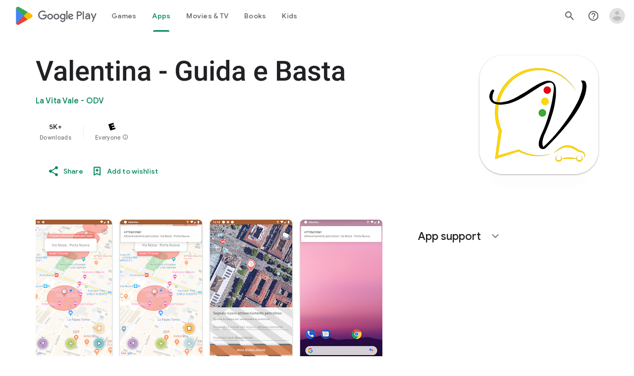

--- FILE ---
content_type: text/plain; charset=utf-8
request_url: https://play.google.com/play/log?format=json&authuser&proto_v2=true
body_size: -435
content:
["900000","1768816516223"]